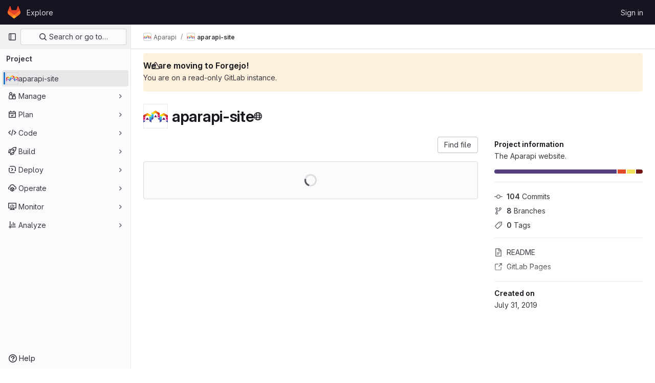

--- FILE ---
content_type: text/javascript; charset=utf-8
request_url: https://git.qoto.org/assets/webpack/commons-pages.groups.show-pages.projects.home_panel-pages.projects.show.780962d5.chunk.js
body_size: 7860
content:
(this.webpackJsonp=this.webpackJsonp||[]).push([[210],{"7Gq8":function(t,e,i){var s=i("BZxG");t.exports=function(t,e,i){for(var o=-1,n=t.criteria,a=e.criteria,r=n.length,l=i.length;++o<r;){var c=s(n[o],a[o]);if(c)return o>=l?c:c*("desc"==i[o]?-1:1)}return t.index-e.index}},"95R8":function(t,e,i){var s=i("90g9"),o=i("aEqC"),n=i("nHTl"),a=i("QwWC"),r=i("uHqx"),l=i("wJPF"),c=i("7Gq8"),d=i("uYOL"),h=i("P/Kr");t.exports=function(t,e,i){e=e.length?s(e,(function(t){return h(t)?function(e){return o(e,1===t.length?t[0]:t)}:t})):[d];var u=-1;e=s(e,l(n));var p=a(t,(function(t,i,o){return{criteria:s(e,(function(e){return e(t)})),index:++u,value:t}}));return r(p,(function(t,e){return c(t,e,i)}))}},BZxG:function(t,e,i){var s=i("G1mR");t.exports=function(t,e){if(t!==e){var i=void 0!==t,o=null===t,n=t==t,a=s(t),r=void 0!==e,l=null===e,c=e==e,d=s(e);if(!l&&!d&&!a&&t>e||a&&r&&c&&!l&&!d||o&&r&&c||!i&&c||!n)return 1;if(!o&&!a&&!d&&t<e||d&&i&&n&&!o&&!a||l&&i&&n||!r&&n||!c)return-1}return 0}},QwWC:function(t,e,i){var s=i("2v8U"),o=i("20jF");t.exports=function(t,e){var i=-1,n=o(t)?Array(t.length):[];return s(t,(function(t,s,o){n[++i]=e(t,s,o)})),n}},TKCn:function(t,e,i){var s=i("4ips"),o=i("95R8"),n=i("Opi0"),a=i("etTJ"),r=n((function(t,e){if(null==t)return[];var i=e.length;return i>1&&a(t,e[0],e[1])?e=[]:i>2&&a(e[0],e[1],e[2])&&(e=[e[0]]),o(t,s(e,1),[])}));t.exports=r},UFYv:function(t,e,i){"use strict";i("3UXl"),i("iyoE");var s=i("Yyc1"),o=i("koWC"),n=i("z1xw"),a=i("qPgm"),r=i("/lV4");const l={notificationTitles:{participating:Object(r.s__)("NotificationLevel|Participate"),mention:Object(r.s__)("NotificationLevel|On mention"),watch:Object(r.s__)("NotificationLevel|Watch"),global:Object(r.s__)("NotificationLevel|Global"),disabled:Object(r.s__)("NotificationLevel|Disabled"),custom:Object(r.s__)("NotificationLevel|Custom")},notificationTooltipTitle:Object(r.__)("Notification setting - %{notification_title}"),notificationDescriptions:{participating:Object(r.__)("You will only receive notifications for items you have participated in"),mention:Object(r.__)("You will receive notifications only for comments in which you were @mentioned"),watch:Object(r.__)("You will receive notifications for any activity"),disabled:Object(r.__)("You will not get any notifications via email"),global:Object(r.__)("Use your global notification setting"),custom:Object(r.__)("You will only receive notifications for items you have participated in and the events you choose"),owner_disabled:Object(r.__)("Notifications have been disabled by the project or group owner")},updateNotificationLevelErrorMessage:Object(r.__)("An error occurred while updating the notification settings. Please try again."),loadNotificationLevelErrorMessage:Object(r.__)("An error occurred while loading the notification settings. Please try again."),customNotificationsModal:{title:Object(r.__)("Custom notification events"),bodyTitle:Object(r.__)("Notification events"),bodyMessage:Object(r.__)("With custom notification levels you receive notifications for the same events as in the Participate level, with additional selected events. For more information, see %{notificationLinkStart}notification emails%{notificationLinkEnd}.")},eventNames:{change_reviewer_merge_request:Object(r.s__)("NotificationEvent|Merge request reviewers are changed"),close_issue:Object(r.s__)("NotificationEvent|Issue is closed"),close_merge_request:Object(r.s__)("NotificationEvent|Merge request is closed"),failed_pipeline:Object(r.s__)("NotificationEvent|Pipeline fails"),fixed_pipeline:Object(r.s__)("NotificationEvent|Pipeline is fixed"),issue_due:Object(r.s__)("NotificationEvent|Issue is due soon"),merge_merge_request:Object(r.s__)("NotificationEvent|Merge request is merged"),moved_project:Object(r.s__)("NotificationEvent|Project is moved"),new_epic:Object(r.s__)("NotificationEvent|Epic is created"),new_issue:Object(r.s__)("NotificationEvent|Issue is created"),new_merge_request:Object(r.s__)("NotificationEvent|Merge request is created"),new_note:Object(r.s__)("NotificationEvent|Comment is added"),new_release:Object(r.s__)("NotificationEvent|Release is created"),push_to_merge_request:Object(r.s__)("NotificationEvent|Merge request receives a push"),reassign_issue:Object(r.s__)("NotificationEvent|Issue is reassigned"),reassign_merge_request:Object(r.s__)("NotificationEvent|Merge request is reassigned"),reopen_issue:Object(r.s__)("NotificationEvent|Issue is reopened"),reopen_merge_request:Object(r.s__)("NotificationEvent|Merge request is reopened"),merge_when_pipeline_succeeds:Object(r.s__)("NotificationEvent|Merge request is set to auto-merge"),success_pipeline:Object(r.s__)("NotificationEvent|Pipeline is successful"),approver:Object(r.s__)("NotificationEvent|You are added as an approver on a merge request")}};var c=i("TKCn"),d=i.n(c),h=i("1cpz"),u=i("30su"),p=i("MV2A"),m=i("FkSe"),b=i("l5WF"),f=i("SeSR"),v={name:"CustomNotificationsModal",components:{GlModal:h.a,GlSprintf:u.a,GlLink:p.a,GlLoadingIcon:m.a,GlFormGroup:b.a,GlFormCheckbox:f.a},inject:{projectId:{default:null},groupId:{default:null},helpPagePath:{default:""}},model:{prop:"visible",event:"change"},props:{modalId:{type:String,required:!1,default:"custom-notifications-modal"},visible:{type:Boolean,required:!1,default:!1}},data:()=>({isLoading:!1,events:[]}),methods:{open(){this.$refs.modal.show()},buildEvents(t){var e=this;const i=Object.keys(t).map((function(i){return{id:i,enabled:Boolean(t[i]),name:e.$options.i18n.eventNames[i]||"",loading:!1}}));return d()(i,"name")},async onOpen(){this.events.length||await this.loadNotificationSettings()},async loadNotificationSettings(){this.isLoading=!0;try{const{data:{events:t}}=await a.b.getNotificationSettings(this.projectId,this.groupId);this.events=this.buildEvents(t)}catch(t){this.$toast.show(this.$options.i18n.loadNotificationLevelErrorMessage)}finally{this.isLoading=!1}},async updateEvent(t,e){const i=this.events.findIndex((function(t){return t.id===e.id}));this.events.splice(i,1,{...this.events[i],loading:!0});try{const{data:{events:i}}=await a.b.updateNotificationSettings(this.projectId,this.groupId,{[e.id]:t});this.events=this.buildEvents(i)}catch(t){this.$toast.show(this.$options.i18n.updateNotificationLevelErrorMessage)}}},i18n:l},g=i("tBpV"),_=Object(g.a)(v,(function(){var t=this,e=t._self._c;return e("gl-modal",t._g({ref:"modal",attrs:{visible:t.visible,"modal-id":t.modalId,title:t.$options.i18n.customNotificationsModal.title},on:{show:t.onOpen}},t.$listeners),[e("div",{staticClass:"container-fluid"},[e("div",{staticClass:"row"},[e("div",{staticClass:"col-lg-4"},[e("h4",{staticClass:"gl-mt-0",attrs:{"data-testid":"modalBodyTitle"}},[t._v("\n          "+t._s(t.$options.i18n.customNotificationsModal.bodyTitle)+"\n        ")]),t._v(" "),e("gl-sprintf",{attrs:{message:t.$options.i18n.customNotificationsModal.bodyMessage},scopedSlots:t._u([{key:"notificationLink",fn:function({content:i}){return[e("gl-link",{attrs:{href:t.helpPagePath,target:"_blank"}},[t._v(t._s(i))])]}}])})],1),t._v(" "),e("div",{staticClass:"col-lg-8"},[t.isLoading?e("gl-loading-icon",{staticClass:"gl-mt-3",attrs:{size:"lg"}}):t._l(t.events,(function(i){return e("gl-form-group",{key:i.id},[e("gl-form-checkbox",{attrs:{"data-testid":"notification-setting-"+i.id},on:{change:function(e){return t.updateEvent(e,i)}},model:{value:i.enabled,callback:function(e){t.$set(i,"enabled",e)},expression:"event.enabled"}},[e("strong",[t._v(t._s(i.name))]),i.loading?e("gl-loading-icon",{staticClass:"gl-ml-2",attrs:{size:"sm",inline:!0}}):t._e()],1)],1)}))],2)])])])}),[],!1,null,null,null).exports,j={name:"NotificationsDropdownItem",components:{GlDropdownItem:i("wP8z").a},props:{level:{type:String,required:!0},title:{type:String,required:!0},description:{type:String,required:!0},notificationLevel:{type:String,required:!0}},computed:{isActive(){return this.notificationLevel===this.level}}},w=Object(g.a)(j,(function(){var t=this,e=t._self._c;return e("gl-dropdown-item",{class:{"is-active":t.isActive},attrs:{"is-check-item":"","is-checked":t.isActive},on:{click:function(e){return t.$emit("item-selected",t.level)}}},[e("div",{staticClass:"gl-flex gl-flex-col"},[e("span",{staticClass:"gl-font-bold"},[t._v(t._s(t.title))]),t._v(" "),e("span",{staticClass:"gl-text-subtle"},[t._v(t._s(t.description))])])])}),[],!1,null,null,null).exports,O={name:"NotificationsDropdown",components:{GlDropdown:s.a,GlDropdownDivider:o.a,NotificationsDropdownItem:w,CustomNotificationsModal:_},directives:{GlTooltip:n.a},inject:{containerClass:{default:""},emailsDisabled:{default:!1},dropdownItems:{default:[]},buttonSize:{default:"medium"},initialNotificationLevel:{default:""},projectId:{default:null},groupId:{default:null},showLabel:{default:!1},noFlip:{default:!1}},data(){return{selectedNotificationLevel:this.initialNotificationLevel,isLoading:!1,notificationsModalVisible:!1}},computed:{notificationLevels(){var t=this;return this.dropdownItems.map((function(e){return{level:e,title:t.$options.i18n.notificationTitles[e]||"",description:t.$options.i18n.notificationDescriptions[e]||""}}))},isCustomNotification(){return"custom"===this.selectedNotificationLevel},buttonIcon(){return this.isLoading?null:"disabled"===this.selectedNotificationLevel?"notifications-off":"notifications"},buttonText(){return this.showLabel?this.$options.i18n.notificationTitles[this.selectedNotificationLevel]:null},buttonTooltip(){const t=this.$options.i18n.notificationTitles[this.selectedNotificationLevel]||this.selectedNotificationLevel;return this.emailsDisabled?this.$options.i18n.notificationDescriptions.owner_disabled:Object(r.sprintf)(this.$options.i18n.notificationTooltipTitle,{notification_title:t})}},methods:{openNotificationsModal(){this.isCustomNotification&&(this.notificationsModalVisible=!0)},selectItem(t){t!==this.selectedNotificationLevel&&this.updateNotificationLevel(t)},async updateNotificationLevel(t){this.isLoading=!0;try{await a.b.updateNotificationSettings(this.projectId,this.groupId,{level:t}),this.selectedNotificationLevel=t,this.openNotificationsModal()}catch(t){this.$toast.show(this.$options.i18n.updateNotificationLevelErrorMessage)}finally{this.isLoading=!1}}},customLevel:"custom",i18n:l,modalId:"custom-notifications-modal"},T=Object(g.a)(O,(function(){var t=this,e=t._self._c;return e("div",{class:t.containerClass},[e("gl-dropdown",{directives:[{name:"gl-tooltip",rawName:"v-gl-tooltip",value:{title:t.buttonTooltip},expression:"{ title: buttonTooltip }"}],attrs:{"data-testid":"notification-dropdown",size:t.buttonSize,icon:t.buttonIcon,loading:t.isLoading,disabled:t.emailsDisabled,split:t.isCustomNotification,text:t.buttonText,"no-flip":t.noFlip},on:{click:t.openNotificationsModal}},[t._l(t.notificationLevels,(function(i){return e("notifications-dropdown-item",{key:i.level,attrs:{level:i.level,title:i.title,description:i.description,"notification-level":t.selectedNotificationLevel},on:{"item-selected":t.selectItem}})})),t._v(" "),e("gl-dropdown-divider"),t._v(" "),e("notifications-dropdown-item",{key:t.$options.customLevel,attrs:{level:t.$options.customLevel,title:t.$options.i18n.notificationTitles.custom,description:t.$options.i18n.notificationDescriptions.custom,"notification-level":t.selectedNotificationLevel},on:{"item-selected":t.selectItem}})],2),t._v(" "),e("custom-notifications-modal",{attrs:{"modal-id":t.$options.modalId},model:{value:t.notificationsModalVisible,callback:function(e){t.notificationsModalVisible=e},expression:"notificationsModalVisible"}})],1)}),[],!1,null,null,null);e.a=T.exports},sijA:function(t,e,i){"use strict";var s=i("4lAS"),o=i("XiQx"),n=i("fSQg"),a=i("Bo17"),r=i("s1D3"),l=i("z1xw"),c=i("/lV4"),d=i("AxUD"),h={components:{GlButton:s.a,GlDisclosureDropdownItem:o.b,GlDisclosureDropdownGroup:n.a,GlDisclosureDropdown:a.a,GlIcon:r.a},directives:{GlTooltip:l.a},inject:["isGroup","groupOrProjectId","leavePath","leaveConfirmMessage","withdrawPath","withdrawConfirmMessage","requestAccessPath","canEdit","editPath"],data:()=>({isDropdownVisible:!1}),computed:{namespaceType(){return this.isGroup?d.WORKSPACE_GROUP:d.WORKSPACE_PROJECT},hasPath(){return this.leavePath||this.withdrawPath||this.requestAccessPath},settingsTitle(){return this.isGroup?this.$options.i18n.groupSettings:this.$options.i18n.projectSettings},leaveTitle(){return this.isGroup?this.$options.i18n.groupLeaveTitle:this.$options.i18n.projectLeaveTitle},copyTitle(){return this.isGroup?this.$options.i18n.groupCopyTitle:this.$options.i18n.projectCopyTitle},copiedToClipboard(){return this.isGroup?this.$options.i18n.groupCopiedToClipboard:this.$options.i18n.projectCopiedToClipboard},leaveItem(){return{text:this.leaveTitle,href:this.leavePath,extraAttrs:{"aria-label":this.leaveTitle,"data-method":"delete","data-confirm":this.leaveConfirmMessage,"data-confirm-btn-variant":"danger","data-testid":`leave-${this.namespaceType}-link`,rel:"nofollow",class:"!gl-text-danger js-leave-link"}}},withdrawItem(){return{text:this.$options.i18n.withdrawAccessTitle,href:this.withdrawPath,extraAttrs:{"data-method":"delete","data-confirm":this.withdrawConfirmMessage,"data-testid":"withdraw-access-link",rel:"nofollow"}}},requestAccessItem(){return{text:this.$options.i18n.requestAccessTitle,href:this.requestAccessPath,extraAttrs:{"data-method":"post","data-testid":"request-access-link",rel:"nofollow"}}},copyIdItem(){var t=this;return{text:Object(c.sprintf)(this.copyTitle,{id:this.groupOrProjectId}),action:function(){t.$toast.show(t.copiedToClipboard)},extraAttrs:{"data-testid":`copy-${this.namespaceType}-id`}}},settingsItem(){return{text:this.settingsTitle,href:this.editPath,extraAttrs:{"data-testid":`settings-${this.namespaceType}-link`}}},showDropdownTooltip(){return this.isDropdownVisible?"":this.$options.i18n.actionsLabel}},methods:{showDropdown(){this.isDropdownVisible=!0},hideDropdown(){this.isDropdownVisible=!1}},i18n:{actionsLabel:Object(c.__)("More actions"),groupCopiedToClipboard:Object(c.s__)("GroupPage|Group ID copied to clipboard."),projectCopiedToClipboard:Object(c.s__)("ProjectPage|Project ID copied to clipboard."),groupLeaveTitle:Object(c.__)("Leave group"),projectLeaveTitle:Object(c.__)("Leave project"),withdrawAccessTitle:Object(c.__)("Withdraw Access Request"),requestAccessTitle:Object(c.__)("Request Access"),groupCopyTitle:Object(c.s__)("GroupPage|Copy group ID: %{id}"),projectCopyTitle:Object(c.s__)("ProjectPage|Copy project ID: %{id}"),projectSettings:Object(c.s__)("ProjectPage|Project settings"),groupSettings:Object(c.s__)("GroupPage|Group settings")}},u=i("tBpV"),p=Object(u.a)(h,(function(){var t=this,e=t._self._c;return e("gl-disclosure-dropdown",{directives:[{name:"gl-tooltip",rawName:"v-gl-tooltip",value:t.showDropdownTooltip,expression:"showDropdownTooltip"}],staticClass:"gl-relative gl-w-full sm:gl-w-auto",attrs:{category:"tertiary",icon:"ellipsis_v","no-caret":"","toggle-text":t.$options.i18n.actionsLabel,"text-sr-only":"","data-testid":"groups-projects-more-actions-dropdown"},on:{shown:t.showDropdown,hidden:t.hideDropdown},scopedSlots:t._u([{key:"toggle",fn:function(){return[e("div",{staticClass:"gl-min-h-7"},[e("gl-button",{staticClass:"gl-new-dropdown-toggle gl-absolute gl-left-0 gl-top-0 gl-w-full sm:gl-w-auto md:!gl-hidden",attrs:{"button-text-classes":"gl-w-full",category:"secondary","aria-label":t.$options.i18n.actionsLabel,title:t.$options.i18n.actionsLabel}},[e("span",{staticClass:"gl-new-dropdown-button-text"},[t._v(t._s(t.$options.i18n.actionsLabel))]),t._v(" "),e("gl-icon",{staticClass:"dropdown-chevron",attrs:{name:"chevron-down"}})],1),t._v(" "),e("gl-button",{ref:"moreActionsDropdown",staticClass:"gl-new-dropdown-toggle gl-new-dropdown-icon-only gl-new-dropdown-toggle-no-caret gl-hidden md:!gl-flex",attrs:{category:"tertiary",icon:"ellipsis_v","aria-label":t.$options.i18n.actionsLabel,title:t.$options.i18n.actionsLabel}})],1)]},proxy:!0}])},[t._v(" "),t.groupOrProjectId?e("gl-disclosure-dropdown-item",{attrs:{item:t.copyIdItem,"data-clipboard-text":t.groupOrProjectId}}):t._e(),t._v(" "),t.canEdit?e("gl-disclosure-dropdown-item",{attrs:{item:t.settingsItem}}):t._e(),t._v(" "),t.hasPath?e("gl-disclosure-dropdown-group",{attrs:{bordered:""}},[t.leavePath?e("gl-disclosure-dropdown-item",{ref:"leaveItem",attrs:{item:t.leaveItem}}):t.withdrawPath?e("gl-disclosure-dropdown-item",{attrs:{item:t.withdrawItem}}):t.requestAccessPath?e("gl-disclosure-dropdown-item",{attrs:{item:t.requestAccessItem}}):t._e()],1):t._e()],1)}),[],!1,null,null,null);e.a=p.exports},uHqx:function(t,e){t.exports=function(t,e){var i=t.length;for(t.sort(e);i--;)t[i]=t[i].value;return t}},yWhq:function(t,e,i){"use strict";var s=i("KFC0"),o=i.n(s),n=i("3hkr"),a=i("CU79"),r=i("4z8A"),l=i("QiCN"),c=i("ou5p"),d=i("oTzT"),h=i("ZdEn"),u=i("gZSI"),p=i("VuSA"),m=i("d7r4"),b=i("ojJK"),f=i("DCOC"),v=i("J6+d"),g=i("onSc"),_=i("9k56"),j=i("jIK5"),w=i("BBKf"),O=i("35qI"),T=i("9Dxz"),y=i("i8zK"),C=i("KZ4l"),N=i("hII5"),$=i("DlAA"),D=i("g+RJ"),L=i("5TS0"),x=i("qO70"),I=i("aBA8"),E=i("CKxR"),P=i("0M2I"),S=i("QcjV");const A=Object(_.c)({mixins:[I.a],data:()=>({name:"b-toaster"}),methods:{onAfterEnter(t){Object(d.B)(()=>{Object(d.y)(t,this.name+"-enter-to")})}},render(t){return t("transition-group",{props:{tag:"div",name:this.name},on:{afterEnter:this.onAfterEnter}},this.normalizeSlot())}}),k=Object(N.c)({ariaAtomic:Object(N.b)(j.r),ariaLive:Object(N.b)(j.r),name:Object(N.b)(j.r,void 0,!0),role:Object(N.b)(j.r)},n.Y),q=Object(_.c)({name:n.Y,mixins:[x.a],props:k,data(){return{doRender:!1,dead:!1,staticName:this.name}},beforeMount(){const{name:t}=this;this.staticName=t,g.Wormhole.hasTarget(t)?(Object(b.a)(`A "<portal-target>" with name "${t}" already exists in the document.`,n.Y),this.dead=!0):this.doRender=!0},beforeDestroy(){this.doRender&&this.emitOnRoot(Object(h.e)(n.Y,a.i),this.name)},destroyed(){const{$el:t}=this;t&&t.parentNode&&t.parentNode.removeChild(t)},render(t){let e=t("div",{class:["gl-hidden",{"b-dead-toaster":this.dead}]});if(this.doRender){const i=t(g.PortalTarget,{staticClass:"b-toaster-slot",props:{name:this.staticName,multiple:!0,tag:"div",slim:!1,transition:A}});e=t("div",{staticClass:"b-toaster",class:[this.staticName],attrs:{id:this.staticName,role:this.role||null,"aria-live":this.ariaLive,"aria-atomic":this.ariaAtomic}},[i])}return e}}),{mixin:M,props:G,prop:R,event:H}=Object(y.a)("visible",{type:j.g,defaultValue:!1,event:a.d}),B=Object(p.k)(P.b,["href","to"]),V=Object(N.c)(Object(p.m)({...L.b,...G,...B,appendToast:Object(N.b)(j.g,!1),autoHideDelay:Object(N.b)(j.m,5e3),bodyClass:Object(N.b)(j.e),headerClass:Object(N.b)(j.e),headerTag:Object(N.b)(j.r,"header"),isStatus:Object(N.b)(j.g,!1),noAutoHide:Object(N.b)(j.g,!1),noFade:Object(N.b)(j.g,!1),noHoverPause:Object(N.b)(j.g,!1),solid:Object(N.b)(j.g,!1),static:Object(N.b)(j.g,!1),title:Object(N.b)(j.r),toastClass:Object(N.b)(j.e),toaster:Object(N.b)(j.r,"b-toaster-top-right"),variant:Object(N.b)(j.r)}),n.X),z=Object(_.c)({name:n.X,mixins:[D.a,L.a,M,x.a,I.a,E.a],inheritAttrs:!1,props:V,data:()=>({isMounted:!1,doRender:!1,localShow:!1,isTransitioning:!1,isHiding:!1,order:0,dismissStarted:0,resumeDismiss:0}),computed:{toastClasses(){const{appendToast:t,variant:e}=this;return{"b-toast-solid":this.solid,"b-toast-append":t,"b-toast-prepend":!t,["b-toast-"+e]:e}},slotScope(){const{hide:t}=this;return{hide:t}},computedDuration(){return Object(T.b)(Object(C.b)(this.autoHideDelay,0),1e3)},computedToaster(){return String(this.toaster)},transitionHandlers(){return{beforeEnter:this.onBeforeEnter,afterEnter:this.onAfterEnter,beforeLeave:this.onBeforeLeave,afterLeave:this.onAfterLeave}},computedAttrs(){return{...this.bvAttrs,id:this.safeId(),tabindex:"0"}}},watch:{[R](t){this[t?"show":"hide"]()},localShow(t){t!==this[R]&&this.$emit(H,t)},toaster(){this.$nextTick(this.ensureToaster)},static(t){t&&this.localShow&&this.ensureToaster()}},created(){this.$_dismissTimer=null},mounted(){this.isMounted=!0,this.$nextTick(()=>{this[R]&&Object(d.B)(()=>{this.show()})}),this.listenOnRoot(Object(h.d)(n.X,a.L),t=>{t===this.safeId()&&this.show()}),this.listenOnRoot(Object(h.d)(n.X,a.t),t=>{t&&t!==this.safeId()||this.hide()}),this.listenOnRoot(Object(h.e)(n.Y,a.i),t=>{t===this.computedToaster&&this.hide()})},beforeDestroy(){this.clearDismissTimer()},methods:{show(){if(!this.localShow){this.ensureToaster();const t=this.buildEvent(a.L);this.emitEvent(t),this.dismissStarted=this.resumeDismiss=0,this.order=Date.now()*(this.appendToast?1:-1),this.isHiding=!1,this.doRender=!0,this.$nextTick(()=>{Object(d.B)(()=>{this.localShow=!0})})}},hide(){if(this.localShow){const t=this.buildEvent(a.t);this.emitEvent(t),this.setHoverHandler(!1),this.dismissStarted=this.resumeDismiss=0,this.clearDismissTimer(),this.isHiding=!0,Object(d.B)(()=>{this.localShow=!1})}},buildEvent(t){let e=arguments.length>1&&void 0!==arguments[1]?arguments[1]:{};return new O.a(t,{cancelable:!1,target:this.$el||null,relatedTarget:null,...e,vueTarget:this,componentId:this.safeId()})},emitEvent(t){const{type:e}=t;this.emitOnRoot(Object(h.e)(n.X,e),t),this.$emit(e,t)},ensureToaster(){if(this.static)return;const{computedToaster:t}=this;if(!g.Wormhole.hasTarget(t)){const e=document.createElement("div");document.body.appendChild(e);Object(f.a)(this.bvEventRoot,q,{propsData:{name:t}}).$mount(e)}},startDismissTimer(){this.clearDismissTimer(),this.noAutoHide||(this.$_dismissTimer=setTimeout(this.hide,this.resumeDismiss||this.computedDuration),this.dismissStarted=Date.now(),this.resumeDismiss=0)},clearDismissTimer(){clearTimeout(this.$_dismissTimer),this.$_dismissTimer=null},setHoverHandler(t){const e=this.$refs["b-toast"];Object(h.c)(t,e,"mouseenter",this.onPause,a.Q),Object(h.c)(t,e,"mouseleave",this.onUnPause,a.Q)},onPause(){if(this.noAutoHide||this.noHoverPause||!this.$_dismissTimer||this.resumeDismiss)return;const t=Date.now()-this.dismissStarted;t>0&&(this.clearDismissTimer(),this.resumeDismiss=Object(T.b)(this.computedDuration-t,1e3))},onUnPause(){this.noAutoHide||this.noHoverPause||!this.resumeDismiss?this.resumeDismiss=this.dismissStarted=0:this.startDismissTimer()},onLinkClick(){this.$nextTick(()=>{Object(d.B)(()=>{this.hide()})})},onBeforeEnter(){this.isTransitioning=!0},onAfterEnter(){this.isTransitioning=!1;const t=this.buildEvent(a.M);this.emitEvent(t),this.startDismissTimer(),this.setHoverHandler(!0)},onBeforeLeave(){this.isTransitioning=!0},onAfterLeave(){this.isTransitioning=!1,this.order=0,this.resumeDismiss=this.dismissStarted=0;const t=this.buildEvent(a.s);this.emitEvent(t),this.doRender=!1},makeToast(t){const{slotScope:e}=this,i=Object($.d)(this),s=[],o=this.normalizeSlot(w.B,e);o&&s.push(o);let n=t();s.length>0&&(n=t(this.headerTag,{staticClass:"toast-header",class:this.headerClass},s));const a=t(i?P.a:"div",{staticClass:"toast-body",class:this.bodyClass,props:i?Object(N.d)(B,this):{},on:i?{click:this.onLinkClick}:{}},this.normalizeSlot(w.e,e));return t("div",{staticClass:"toast",class:this.toastClass,attrs:this.computedAttrs,key:"toast-"+this[_.a],ref:"toast"},[n,a])}},render(t){if(!this.doRender||!this.isMounted)return t();const{order:e,static:i,isHiding:s,isStatus:o}=this,n="b-toast-"+this[_.a],a=t("div",{staticClass:"b-toast",class:this.toastClasses,attrs:{...i?{}:this.scopedStyleAttrs,id:this.safeId("_toast_outer"),role:s?null:o?"status":"alert","aria-live":s?null:o?"polite":"assertive","aria-atomic":s?null:"true"},key:n,ref:"b-toast"},[t(S.a,{props:{noFade:this.noFade},on:this.transitionHandlers},[this.localShow?this.makeToast(t):t()])]);return t(g.Portal,{props:{name:n,to:this.computedToaster,order:e,slim:!0,disabled:i}},[a])}}),Y=["id",...Object(p.h)(Object(p.j)(V,["static","visible"]))],F={toastContent:"default",title:"toast-title"},K=t=>Y.reduce((e,i)=>(Object(u.n)(t[i])||(e[i]=t[i]),e),{}),W=Object(m.a)({plugins:{plugin:t=>{const e=t.extend({name:n.Z,extends:z,mixins:[r.a],destroyed(){const{$el:t}=this;t&&t.parentNode&&t.parentNode.removeChild(t)},mounted(){const t=()=>{this.localShow=!1,this.doRender=!1,this.$nextTick(()=>{this.$nextTick(()=>{Object(d.B)(()=>{this.$destroy()})})})};this.bvParent.$once(a.T,t),this.$once(a.s,t),this.listenOnRoot(Object(h.e)(n.Y,a.i),e=>{e===this.toaster&&t()})}});class i{constructor(t){Object(p.a)(this,{_vm:t,_root:Object(v.a)(t)}),Object(p.d)(this,{_vm:Object(p.l)(),_root:Object(p.l)()})}toast(t){let i=arguments.length>1&&void 0!==arguments[1]?arguments[1]:{};t&&!Object(b.c)("$bvToast")&&((t,i)=>{if(Object(b.c)("$bvToast"))return;const s=Object(f.a)(i,e,{propsData:{...K(Object(c.b)(n.X)),...Object(p.j)(t,Object(p.h)(F)),static:!1,visible:!0}});Object(p.h)(F).forEach(e=>{const i=t[e];Object(u.n)(i)||(s.$slots[F[e]]=Object(l.b)(i))});const o=document.createElement("div");document.body.appendChild(o),s.$mount(o)})({...K(i),toastContent:t},this._vm)}show(t){t&&this._root.$emit(Object(h.d)(n.X,a.L),t)}hide(){let t=arguments.length>0&&void 0!==arguments[0]?arguments[0]:null;this._root.$emit(Object(h.d)(n.X,a.t),t)}}t.mixin({beforeCreate(){this._bv__toast=new i(this)}}),Object(p.g)(t.prototype,"$bvToast")||Object(p.e)(t.prototype,"$bvToast",{get(){return this&&this._bv__toast||Object(b.a)('"$bvToast" must be accessed from a Vue instance "this" context.',n.X),this._bv__toast}})}}}),X=Object(m.a)({components:{BToast:z,BToaster:q},plugins:{BVToastPlugin:W}});var U=i("Ge+5");const J={autoHideDelay:5e3,toastClass:"gl-toast",isStatus:!0,toaster:"b-toaster-bottom-left"};let Q=0;function Z(t,e,i){const s=[t(U.a,{class:["gl-toast-close-button"],on:{click:e.hide}})];return i.action&&s.splice(0,0,t("a",{role:"button",class:["gl-toast-action"],on:{click:t=>i.action.onClick(t,e)}},i.action.text)),s}function tt(t){let e=arguments.length>1&&void 0!==arguments[1]?arguments[1]:{};const i="gl-toast-"+Q;Q+=1;const s=()=>{this.$bvToast.hide(i)},n={id:i,hide:s};if(o()(e.onComplete)){const t=s=>{s.componentId===i&&(this.$root.$off("bv::toast:hidden",t),e.onComplete(s))};this.$root.$on("bv::toast:hidden",t)}const a=Number.isNaN(null==e?void 0:e.autoHideDelay)?null:{autoHideDelay:e.autoHideDelay};return this.$bvToast.toast(t,{...J,...a,id:i,title:Z(this.$createElement,n,e)}),n}var et={install(t){t.use(X),t.mixin({beforeCreate(){this.$toast||(this.$toast={show:tt.bind(this)})}})}};e.a=et}}]);
//# sourceMappingURL=commons-pages.groups.show-pages.projects.home_panel-pages.projects.show.780962d5.chunk.js.map

--- FILE ---
content_type: text/javascript; charset=utf-8
request_url: https://git.qoto.org/assets/webpack/commons-pages.projects.home_panel-pages.projects.show.2a31eb9c.chunk.js
body_size: 5495
content:
(this.webpackJsonp=this.webpackJsonp||[]).push([[299],{T5P5:function(t,e,r){"use strict";r.r(e),r.d(e,"initHomePanel",(function(){return C}));r("byxs");var n=r("yWhq"),o=r("ewH8"),a=r("GiFX"),i=r("5v28"),s=r("NmEs"),l=r("4lAS"),c=r("z1xw"),u=r("/lV4"),d=r("1fc5"),p={components:{GlButtonGroup:d.a,GlButton:l.a},directives:{GlTooltip:c.a},inject:{forksCount:{default:0},projectFullPath:{default:""},projectForksUrl:{default:""},userForkUrl:{default:""},newForkUrl:{default:""},canReadCode:{default:!1},canForkProject:{default:!1}},computed:{forkButtonUrl(){return this.userForkUrl||this.newForkUrl},userHasForkAccess(){return Boolean(this.userForkUrl)&&this.canReadCode},userCanFork(){return this.canReadCode&&this.canForkProject},forkButtonEnabled(){return this.userHasForkAccess||this.userCanFork},forkButtonTooltip(){return this.canForkProject?this.userHasForkAccess?Object(u.s__)("ProjectOverview|Go to your fork"):Object(u.s__)("ProjectOverview|Create new fork"):Object(u.s__)("ProjectOverview|You don't have permission to fork this project")}}},f=r("tBpV"),h=Object(f.a)(p,(function(){var t=this,e=t._self._c;return e("gl-button-group",[e("gl-button",{directives:[{name:"gl-tooltip",rawName:"v-gl-tooltip"}],attrs:{"data-testid":"fork-button",disabled:!t.forkButtonEnabled,href:t.forkButtonUrl,icon:"fork",title:t.forkButtonTooltip}},[t._v(t._s(t.s__("ProjectOverview|Fork")))]),t._v(" "),e("gl-button",{attrs:{"data-testid":"forks-count",disabled:!t.canReadCode,href:t.projectForksUrl}},[t._v(t._s(t.forksCount))])],1)}),[],!1,null,null,null).exports,m=r("sijA"),g=r("UFYv"),v=r("s1D3"),j=r("puZj"),b=r("FxFN"),y=r("4wgn"),k=r("tnyU"),P=r.n(k),w={name:"StarCount",components:{GlButton:l.a,GlButtonGroup:d.a,GlIcon:v.a},directives:{GlTooltip:c.a},inject:{projectId:{default:null},signInPath:{default:""},starCount:{default:0},starred:{default:!1},starrersPath:{default:""}},data(){return{isLoading:!1,count:this.starCount,isStarred:this.starred}},computed:{starIcon(){return this.isStarred?"star":"star-o"},starText(){return this.isStarred?Object(u.s__)("ProjectOverview|Unstar"):Object(u.s__)("ProjectOverview|Star")},starHref(){return Object(s.C)()?null:this.signInPath},tooltip(){return Object(s.C)()?this.starText:Object(u.s__)("ProjectOverview|You must sign in to star a project")}},methods:{showToastMessage(){const t={text:Object(u.s__)("ProjectOverview|Star toggle failed. Try again later."),variant:"danger"};this.$toast.show(t.text,{variant:t.variant})},async setStarStatus(){if(Object(s.C)())try{var t;const{data:e}=await this.$apollo.mutate({mutation:P.a,variables:{projectId:Object(b.c)(y.E,this.projectId),starred:!this.isStarred}});(null===(t=e.errors)||void 0===t?void 0:t.length)>0?(Object(j.a)(this.$options.name,new Error(e.errors.join(", "))),this.showToastMessage()):(this.count=e.starProject.count,this.isStarred=!this.isStarred)}catch(t){Object(j.a)(this.$options.name,t),this.showToastMessage()}}},modalId:"custom-notifications-modal"},S=Object(f.a)(w,(function(){var t=this,e=t._self._c;return e("gl-button-group",[e("gl-button",{directives:[{name:"gl-tooltip",rawName:"v-gl-tooltip"}],staticClass:"star-btn",attrs:{size:"medium","data-testid":"star-button",title:t.tooltip,href:t.starHref},on:{click:function(e){return t.setStarStatus()}}},[e("gl-icon",{attrs:{name:t.starIcon,size:16}}),t._v("\n    "+t._s(t.starText)+"\n  ")],1),t._v(" "),e("gl-button",{directives:[{name:"gl-tooltip",rawName:"v-gl-tooltip"}],staticClass:"star-count",attrs:{"data-testid":"star-count",size:"medium",href:t.starrersPath,title:t.s__("ProjectOverview|Starrers")}},[t._v("\n    "+t._s(t.count)+"\n  ")])],1)}),[],!1,null,null,null).exports,O={components:{ForksButton:h,GlButton:l.a,MoreActionsDropdown:m.a,NotificationsDropdown:g.a,StarCount:S},directives:{GlTooltip:c.a},inject:{adminPath:{default:""},canReadProject:{default:!1},isProjectEmpty:{default:!1},projectId:{default:""}},data:()=>({isLoggedIn:Object(s.C)()}),computed:{canForkProject(){return!this.isProjectEmpty&&Object(s.C)()&&this.canReadProject},copyProjectId(){return Object(u.sprintf)(Object(u.s__)("ProjectPage|Project ID: %{id}"),{id:this.projectId})}},i18n:{adminButtonTooltip:Object(u.__)("View project in admin area")}},T={components:{HomePanelActions:Object(f.a)(O,(function(){var t=this,e=t._self._c;return e("div",{staticClass:"gl-justify-content-md-end project-repo-buttons gl-flex gl-flex-wrap gl-items-center gl-gap-3"},[t.adminPath?e("gl-button",{directives:[{name:"gl-tooltip",rawName:"v-gl-tooltip"}],attrs:{"aria-label":t.$options.i18n.adminButtonTooltip,href:t.adminPath,title:t.$options.i18n.adminButtonTooltip,"data-testid":"admin-button",icon:"admin"}}):t._e(),t._v(" "),t.isLoggedIn&&t.canReadProject?[e("notifications-dropdown")]:t._e(),t._v(" "),e("star-count"),t._v(" "),t.canForkProject?e("forks-button"):t._e(),t._v(" "),t.canReadProject?[e("span",{staticClass:"gl-sr-only",attrs:{itemprop:"identifier","data-testid":"project-id-content"}},[t._v("\n      "+t._s(t.copyProjectId)+"\n    ")])]:t._e(),t._v(" "),e("more-actions-dropdown")],2)}),[],!1,null,null,null).exports}},_=Object(f.a)(T,(function(){return(0,this._self._c)("home-panel-actions")}),[],!1,null,null,null).exports;o.default.use(n.a),o.default.use(a.b);const F=new a.b({defaultClient:Object(i.b)()}),C=function(){const t=document.getElementById("js-home-panel");if(null===t)return null;const{adminPath:e,canReadProject:r,isProjectEmpty:n,projectAvatar:a,projectId:i,isGroup:l,leaveConfirmMessage:c,leavePath:u,requestAccessPath:d,withdrawConfirmMessage:p,withdrawPath:f,canEdit:h,editPath:m,canForkProject:g,canReadCode:v,forksCount:j,newForkUrl:b,projectForksUrl:y,projectFullPath:k,userForkUrl:P,emailsDisabled:w,notificationDropdownItems:S,notificationHelpPagePath:O,notificationLevel:T,signInPath:C,starCount:I,starred:$,starrersPath:N,projectName:B,projectVisibilityLevel:x,isProjectArchived:D,isProjectMarkedForDeletion:A,complianceFrameworkBadgeColor:U,complianceFrameworkBadgeName:E,complianceFrameworkBadgeTitle:M,hasComplianceFrameworkFeature:G,cicdCatalogPath:V}=t.dataset;return new o.default({apolloProvider:F,el:t,name:"HomePanelRoot",provide:{adminPath:e,canReadProject:Object(s.J)(r),isProjectEmpty:Object(s.J)(n),projectAvatar:a,projectId:parseInt(i,10),groupOrProjectId:i,isGroup:Object(s.J)(l),leaveConfirmMessage:c,leavePath:u,requestAccessPath:d,withdrawConfirmMessage:p,withdrawPath:f,canEdit:Object(s.J)(h),editPath:m,canForkProject:Object(s.J)(g),canReadCode:Object(s.J)(v),forksCount:parseInt(j,10)||0,newForkUrl:b,projectForksUrl:y,projectFullPath:k,userForkUrl:P,dropdownItems:JSON.parse(S||null),emailsDisabled:Object(s.J)(w),helpPagePath:O,initialNotificationLevel:T,noFlip:!0,signInPath:C,starCount:parseInt(I,10)||0,starred:Object(s.J)($),starrersPath:N,projectName:B,projectVisibilityLevel:x,isProjectArchived:Object(s.J)(D),isProjectMarkedForDeletion:Object(s.J)(A),complianceFrameworkBadgeColor:U,complianceFrameworkBadgeName:E,complianceFrameworkBadgeTitle:M,hasComplianceFrameworkFeature:Object(s.J)(G),cicdCatalogPath:V},render:function(t){return t(_)}})}},onSc:function(t,e,r){"use strict";
/*! 
  * portal-vue © Thorsten Lünborg, 2019 
  * 
  * Version: 2.1.7
  * 
  * LICENCE: MIT 
  * 
  * https://github.com/linusborg/portal-vue
  * 
 */Object.defineProperty(e,"__esModule",{value:!0});var n,o=(n=r("ewH8"))&&"object"==typeof n&&"default"in n?n.default:n;function a(t){return(a="function"==typeof Symbol&&"symbol"==typeof Symbol.iterator?function(t){return typeof t}:function(t){return t&&"function"==typeof Symbol&&t.constructor===Symbol&&t!==Symbol.prototype?"symbol":typeof t})(t)}function i(t){return function(t){if(Array.isArray(t)){for(var e=0,r=new Array(t.length);e<t.length;e++)r[e]=t[e];return r}}(t)||function(t){if(Symbol.iterator in Object(t)||"[object Arguments]"===Object.prototype.toString.call(t))return Array.from(t)}(t)||function(){throw new TypeError("Invalid attempt to spread non-iterable instance")}()}var s="undefined"!=typeof window;function l(t,e){return e.reduce((function(e,r){return t.hasOwnProperty(r)&&(e[r]=t[r]),e}),{})}var c={},u={},d={},p=new(o.extend({data:function(){return{transports:c,targets:u,sources:d,trackInstances:s}},methods:{open:function(t){if(s){var e=t.to,r=t.from,n=t.passengers,i=t.order,l=void 0===i?1/0:i;if(e&&r&&n){var c,u={to:e,from:r,passengers:(c=n,Array.isArray(c)||"object"===a(c)?Object.freeze(c):c),order:l};-1===Object.keys(this.transports).indexOf(e)&&o.set(this.transports,e,[]);var d,p=this.$_getTransportIndex(u),f=this.transports[e].slice(0);-1===p?f.push(u):f[p]=u,this.transports[e]=(d=function(t,e){return t.order-e.order},f.map((function(t,e){return[e,t]})).sort((function(t,e){return d(t[1],e[1])||t[0]-e[0]})).map((function(t){return t[1]})))}}},close:function(t){var e=arguments.length>1&&void 0!==arguments[1]&&arguments[1],r=t.to,n=t.from;if(r&&(n||!1!==e)&&this.transports[r])if(e)this.transports[r]=[];else{var o=this.$_getTransportIndex(t);if(o>=0){var a=this.transports[r].slice(0);a.splice(o,1),this.transports[r]=a}}},registerTarget:function(t,e,r){s&&(this.trackInstances&&!r&&this.targets[t]&&console.warn("[portal-vue]: Target ".concat(t," already exists")),this.$set(this.targets,t,Object.freeze([e])))},unregisterTarget:function(t){this.$delete(this.targets,t)},registerSource:function(t,e,r){s&&(this.trackInstances&&!r&&this.sources[t]&&console.warn("[portal-vue]: source ".concat(t," already exists")),this.$set(this.sources,t,Object.freeze([e])))},unregisterSource:function(t){this.$delete(this.sources,t)},hasTarget:function(t){return!(!this.targets[t]||!this.targets[t][0])},hasSource:function(t){return!(!this.sources[t]||!this.sources[t][0])},hasContentFor:function(t){return!!this.transports[t]&&!!this.transports[t].length},$_getTransportIndex:function(t){var e=t.to,r=t.from;for(var n in this.transports[e])if(this.transports[e][n].from===r)return+n;return-1}}}))(c),f=1,h=o.extend({name:"portal",props:{disabled:{type:Boolean},name:{type:String,default:function(){return String(f++)}},order:{type:Number,default:0},slim:{type:Boolean},slotProps:{type:Object,default:function(){return{}}},tag:{type:String,default:"DIV"},to:{type:String,default:function(){return String(Math.round(1e7*Math.random()))}}},created:function(){var t=this;this.$nextTick((function(){p.registerSource(t.name,t)}))},mounted:function(){this.disabled||this.sendUpdate()},updated:function(){this.disabled?this.clear():this.sendUpdate()},beforeDestroy:function(){p.unregisterSource(this.name),this.clear()},watch:{to:function(t,e){e&&e!==t&&this.clear(e),this.sendUpdate()}},methods:{clear:function(t){var e={from:this.name,to:t||this.to};p.close(e)},normalizeSlots:function(){return this.$scopedSlots.default?[this.$scopedSlots.default]:this.$slots.default},normalizeOwnChildren:function(t){return"function"==typeof t?t(this.slotProps):t},sendUpdate:function(){var t=this.normalizeSlots();if(t){var e={from:this.name,to:this.to,passengers:i(t),order:this.order};p.open(e)}else this.clear()}},render:function(t){var e=this.$slots.default||this.$scopedSlots.default||[],r=this.tag;return e&&this.disabled?e.length<=1&&this.slim?this.normalizeOwnChildren(e)[0]:t(r,[this.normalizeOwnChildren(e)]):this.slim?t():t(r,{class:{"v-portal":!0},style:{display:"none"},key:"v-portal-placeholder"})}}),m=o.extend({name:"portalTarget",props:{multiple:{type:Boolean,default:!1},name:{type:String,required:!0},slim:{type:Boolean,default:!1},slotProps:{type:Object,default:function(){return{}}},tag:{type:String,default:"div"},transition:{type:[String,Object,Function]}},data:function(){return{transports:p.transports,firstRender:!0}},created:function(){var t=this;this.$nextTick((function(){p.registerTarget(t.name,t)}))},watch:{ownTransports:function(){this.$emit("change",this.children().length>0)},name:function(t,e){p.unregisterTarget(e),p.registerTarget(t,this)}},mounted:function(){var t=this;this.transition&&this.$nextTick((function(){t.firstRender=!1}))},beforeDestroy:function(){p.unregisterTarget(this.name)},computed:{ownTransports:function(){var t=this.transports[this.name]||[];return this.multiple?t:0===t.length?[]:[t[t.length-1]]},passengers:function(){return function(t){var e=arguments.length>1&&void 0!==arguments[1]?arguments[1]:{};return t.reduce((function(t,r){var n=r.passengers[0],o="function"==typeof n?n(e):r.passengers;return t.concat(o)}),[])}(this.ownTransports,this.slotProps)}},methods:{children:function(){return 0!==this.passengers.length?this.passengers:this.$scopedSlots.default?this.$scopedSlots.default(this.slotProps):this.$slots.default||[]},noWrapper:function(){var t=this.slim&&!this.transition;return t&&this.children().length>1&&console.warn("[portal-vue]: PortalTarget with `slim` option received more than one child element."),t}},render:function(t){var e=this.noWrapper(),r=this.children(),n=this.transition||this.tag;return e?r[0]:this.slim&&!n?t():t(n,{props:{tag:this.transition&&this.tag?this.tag:void 0},class:{"vue-portal-target":!0}},r)}}),g=0,v=["disabled","name","order","slim","slotProps","tag","to"],j=["multiple","transition"],b=o.extend({name:"MountingPortal",inheritAttrs:!1,props:{append:{type:[Boolean,String]},bail:{type:Boolean},mountTo:{type:String,required:!0},disabled:{type:Boolean},name:{type:String,default:function(){return"mounted_"+String(g++)}},order:{type:Number,default:0},slim:{type:Boolean},slotProps:{type:Object,default:function(){return{}}},tag:{type:String,default:"DIV"},to:{type:String,default:function(){return String(Math.round(1e7*Math.random()))}},multiple:{type:Boolean,default:!1},targetSlim:{type:Boolean},targetSlotProps:{type:Object,default:function(){return{}}},targetTag:{type:String,default:"div"},transition:{type:[String,Object,Function]}},created:function(){if("undefined"!=typeof document){var t=document.querySelector(this.mountTo);if(t){var e=this.$props;if(p.targets[e.name])e.bail?console.warn("[portal-vue]: Target ".concat(e.name," is already mounted.\n        Aborting because 'bail: true' is set")):this.portalTarget=p.targets[e.name];else{var r=e.append;if(r){var n="string"==typeof r?r:"DIV",o=document.createElement(n);t.appendChild(o),t=o}var a=l(this.$props,j);a.slim=this.targetSlim,a.tag=this.targetTag,a.slotProps=this.targetSlotProps,a.name=this.to,this.portalTarget=new m({el:t,parent:this.$parent||this,propsData:a})}}else console.error("[portal-vue]: Mount Point '".concat(this.mountTo,"' not found in document"))}},beforeDestroy:function(){var t=this.portalTarget;if(this.append){var e=t.$el;e.parentNode.removeChild(e)}t.$destroy()},render:function(t){if(!this.portalTarget)return console.warn("[portal-vue] Target wasn't mounted"),t();if(!this.$scopedSlots.manual){var e=l(this.$props,v);return t(h,{props:e,attrs:this.$attrs,on:this.$listeners,scopedSlots:this.$scopedSlots},this.$slots.default)}var r=this.$scopedSlots.manual({to:this.to});return Array.isArray(r)&&(r=r[0]),r||t()}});var y={install:function(t){var e=arguments.length>1&&void 0!==arguments[1]?arguments[1]:{};t.component(e.portalName||"Portal",h),t.component(e.portalTargetName||"PortalTarget",m),t.component(e.MountingPortalName||"MountingPortal",b)}};e.default=y,e.Portal=h,e.PortalTarget=m,e.MountingPortal=b,e.Wormhole=p},puZj:function(t,e,r){"use strict";r.d(e,"a",(function(){return o}));var n=r("7F3p");const o=function(t,e){n.b(e,{tags:{component:t}})}},tnyU:function(t,e){var r={kind:"Document",definitions:[{kind:"OperationDefinition",operation:"mutation",name:{kind:"Name",value:"setStarStatus"},variableDefinitions:[{kind:"VariableDefinition",variable:{kind:"Variable",name:{kind:"Name",value:"projectId"}},type:{kind:"NonNullType",type:{kind:"NamedType",name:{kind:"Name",value:"ProjectID"}}},directives:[]},{kind:"VariableDefinition",variable:{kind:"Variable",name:{kind:"Name",value:"starred"}},type:{kind:"NonNullType",type:{kind:"NamedType",name:{kind:"Name",value:"Boolean"}}},directives:[]}],directives:[],selectionSet:{kind:"SelectionSet",selections:[{kind:"Field",name:{kind:"Name",value:"starProject"},arguments:[{kind:"Argument",name:{kind:"Name",value:"input"},value:{kind:"ObjectValue",fields:[{kind:"ObjectField",name:{kind:"Name",value:"projectId"},value:{kind:"Variable",name:{kind:"Name",value:"projectId"}}},{kind:"ObjectField",name:{kind:"Name",value:"starred"},value:{kind:"Variable",name:{kind:"Name",value:"starred"}}}]}}],directives:[],selectionSet:{kind:"SelectionSet",selections:[{kind:"Field",name:{kind:"Name",value:"count"},arguments:[],directives:[]}]}}]}}],loc:{start:0,end:154}};r.loc.source={body:"mutation setStarStatus($projectId: ProjectID!, $starred: Boolean!) {\n  starProject(input: { projectId: $projectId, starred: $starred }) {\n    count\n  }\n}\n",name:"GraphQL request",locationOffset:{line:1,column:1}};var n={};function o(t,e){for(var r=0;r<t.definitions.length;r++){var n=t.definitions[r];if(n.name&&n.name.value==e)return n}}r.definitions.forEach((function(t){if(t.name){var e=new Set;!function t(e,r){if("FragmentSpread"===e.kind)r.add(e.name.value);else if("VariableDefinition"===e.kind){var n=e.type;"NamedType"===n.kind&&r.add(n.name.value)}e.selectionSet&&e.selectionSet.selections.forEach((function(e){t(e,r)})),e.variableDefinitions&&e.variableDefinitions.forEach((function(e){t(e,r)})),e.definitions&&e.definitions.forEach((function(e){t(e,r)}))}(t,e),n[t.name.value]=e}})),t.exports=r,t.exports.setStarStatus=function(t,e){var r={kind:t.kind,definitions:[o(t,e)]};t.hasOwnProperty("loc")&&(r.loc=t.loc);var a=n[e]||new Set,i=new Set,s=new Set;for(a.forEach((function(t){s.add(t)}));s.size>0;){var l=s;s=new Set,l.forEach((function(t){i.has(t)||(i.add(t),(n[t]||new Set).forEach((function(t){s.add(t)})))}))}return i.forEach((function(e){var n=o(t,e);n&&r.definitions.push(n)})),r}(r,"setStarStatus")}}]);
//# sourceMappingURL=commons-pages.projects.home_panel-pages.projects.show.2a31eb9c.chunk.js.map